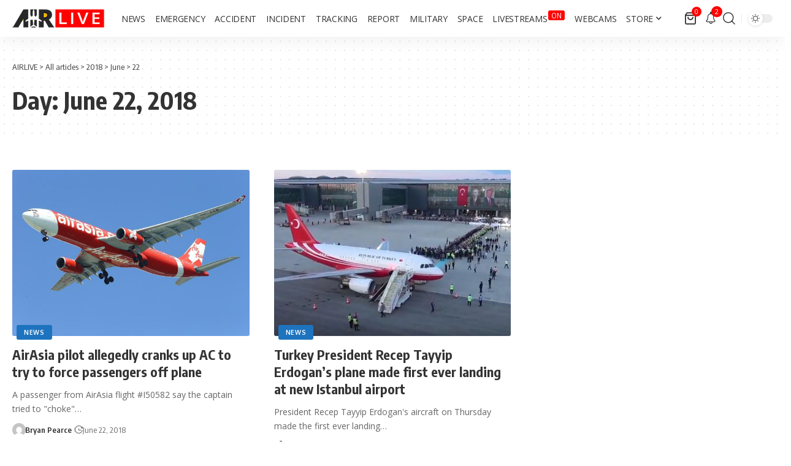

--- FILE ---
content_type: text/html; charset=utf-8
request_url: https://www.google.com/recaptcha/api2/aframe
body_size: 265
content:
<!DOCTYPE HTML><html><head><meta http-equiv="content-type" content="text/html; charset=UTF-8"></head><body><script nonce="nOd_vBhS_9zoyot0YHg2kA">/** Anti-fraud and anti-abuse applications only. See google.com/recaptcha */ try{var clients={'sodar':'https://pagead2.googlesyndication.com/pagead/sodar?'};window.addEventListener("message",function(a){try{if(a.source===window.parent){var b=JSON.parse(a.data);var c=clients[b['id']];if(c){var d=document.createElement('img');d.src=c+b['params']+'&rc='+(localStorage.getItem("rc::a")?sessionStorage.getItem("rc::b"):"");window.document.body.appendChild(d);sessionStorage.setItem("rc::e",parseInt(sessionStorage.getItem("rc::e")||0)+1);localStorage.setItem("rc::h",'1768414394167');}}}catch(b){}});window.parent.postMessage("_grecaptcha_ready", "*");}catch(b){}</script></body></html>

--- FILE ---
content_type: application/javascript; charset=utf-8
request_url: https://fundingchoicesmessages.google.com/f/AGSKWxUx8goQ0rFe3iCSay4fQUq_0G6-qiq7mABVy4jALqCbaXYL0kmozQv32I1-L-67uDObihCsDrelwu1Q_jQb3AOOv4_4grLrAv2qx7fkhvEHj34Dq3YypeVClG6o1zoM_3EO71rTrNh5HMBSeoO_GYAqfgw5SoQvjlH9U4KUVw5nlPj-R1H95mlOtceX/_/ad_spot._advertisement//adsiframe.?ad_type=/getadsettingsjs?
body_size: -1290
content:
window['0388e832-b2c1-4f89-890f-0d627fc8b762'] = true;